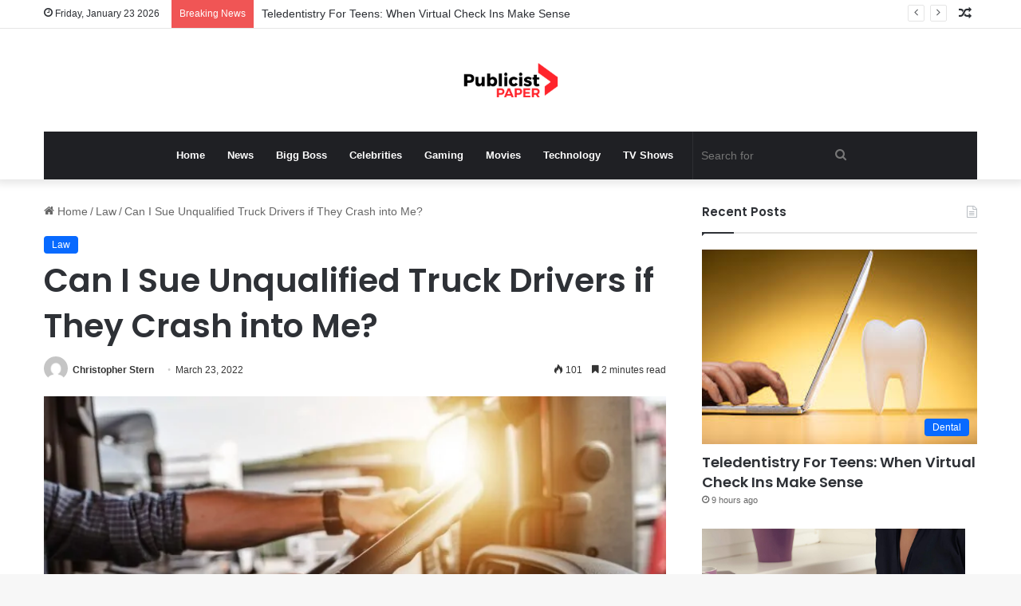

--- FILE ---
content_type: text/html; charset=utf-8
request_url: https://www.google.com/recaptcha/api2/aframe
body_size: 264
content:
<!DOCTYPE HTML><html><head><meta http-equiv="content-type" content="text/html; charset=UTF-8"></head><body><script nonce="8s8dx98ZfdY8L_LGp9W7xg">/** Anti-fraud and anti-abuse applications only. See google.com/recaptcha */ try{var clients={'sodar':'https://pagead2.googlesyndication.com/pagead/sodar?'};window.addEventListener("message",function(a){try{if(a.source===window.parent){var b=JSON.parse(a.data);var c=clients[b['id']];if(c){var d=document.createElement('img');d.src=c+b['params']+'&rc='+(localStorage.getItem("rc::a")?sessionStorage.getItem("rc::b"):"");window.document.body.appendChild(d);sessionStorage.setItem("rc::e",parseInt(sessionStorage.getItem("rc::e")||0)+1);localStorage.setItem("rc::h",'1769201210121');}}}catch(b){}});window.parent.postMessage("_grecaptcha_ready", "*");}catch(b){}</script></body></html>